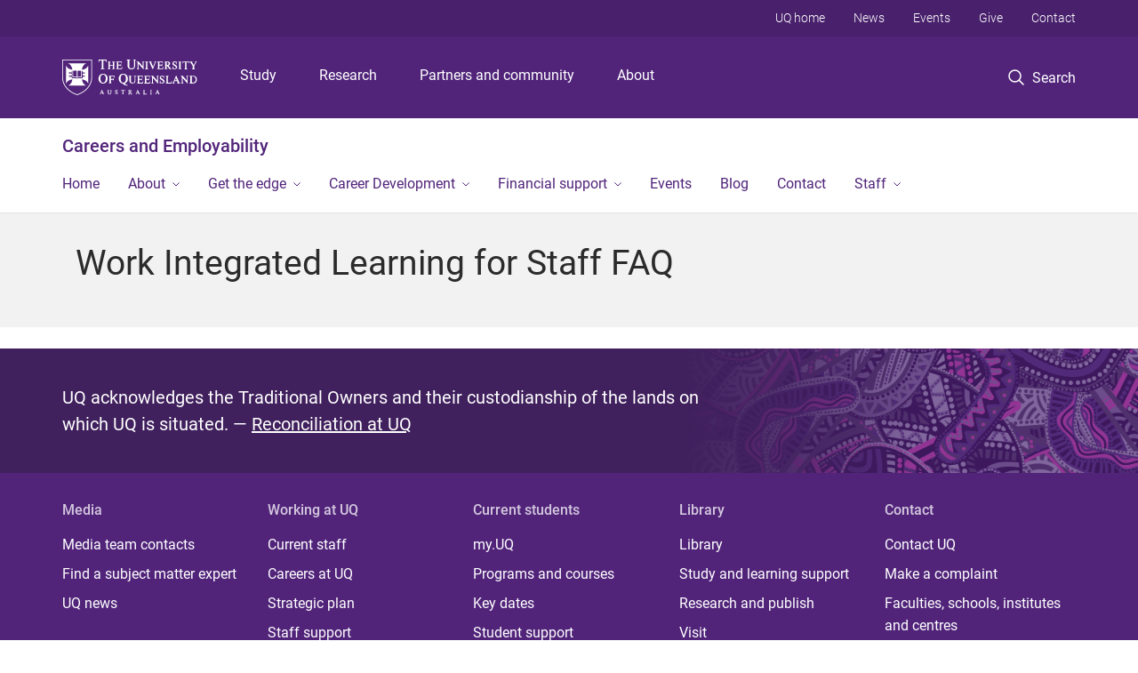

--- FILE ---
content_type: text/html; charset=utf-8
request_url: https://employability.uq.edu.au/work-integrated-learning-staff-faq
body_size: 10240
content:
<!DOCTYPE html>
<!--[if lt IE 7]> <html class="lt-ie9 lt-ie8 lt-ie7" lang="en" dir="ltr"> <![endif]-->
<!--[if IE 7]> <html class="lte-ie7 lt-ie9 lt-ie8" lang="en" dir="ltr"> <![endif]-->
<!--[if IE 8]> <html class="lte-ie8 lt-ie9" lang="en" dir="ltr"> <![endif]-->
<!--[if lte IE 9]> <html class="lte-ie9" lang="en" dir="ltr"> <![endif]-->
<!--[if gt IE 9]><!--> <html xmlns="http://www.w3.org/1999/xhtml" lang="en" dir="ltr"> <!--<![endif]-->
<head>
  <meta http-equiv="Content-Type" content="text/html; charset=utf-8" />
<link rel="shortcut icon" href="https://employability.uq.edu.au/sites/all/themes/custom/uq_standard/favicon.ico" type="image/vnd.microsoft.icon" />
<meta name="viewport" content="width=device-width,initial-scale=1" />
<link rel="apple-touch-icon" href="https://static.uq.net.au/v4/logos/corporate/uq-apple-touch-icon.png" type="image/png" />
<meta name="generator" content="Drupal 7 (https://www.drupal.org)" />
<link rel="image_src" href="https://employability.uq.edu.au/" />
<link rel="canonical" href="https://employability.uq.edu.au/work-integrated-learning-staff-faq" />
<link rel="shortlink" href="https://employability.uq.edu.au/node/13817" />
<meta property="og:title" content="Work Integrated Learning for Staff FAQ" />
<meta property="og:updated_time" content="2021-12-01T11:16:00+10:00" />
<meta property="og:image" content="https://employability.uq.edu.au/" />
<meta property="og:image:url" content="https://employability.uq.edu.au/" />
<meta property="og:image:secure_url" content="https://employability.uq.edu.au/" />
<meta property="article:published_time" content="2020-04-23T13:00:53+10:00" />
<meta property="article:modified_time" content="2021-12-01T11:16:00+10:00" />
<meta name="msvalidate.01" content="1D347AB66A45715B5302E84A9FACA1F6" />
  <title>Work Integrated Learning for Staff FAQ - Careers and Employability - University of Queensland</title>
  <style type="text/css" media="all">
@import url("https://employability.uq.edu.au/sites/all/modules/contrib/field_hidden/field_hidden.css?t0lwrx");
@import url("https://employability.uq.edu.au/sites/all/modules/custom/uq_components/core/uq_snippets/uq_snippets.css?t0lwrx");
@import url("https://employability.uq.edu.au/modules/user/user.css?t0lwrx");
@import url("https://employability.uq.edu.au/sites/all/modules/contrib/video_filter/video_filter.css?t0lwrx");
@import url("https://employability.uq.edu.au/sites/all/modules/custom/uq_components/components/uq_panel_feature/css/style.css?t0lwrx");
@import url("https://employability.uq.edu.au/sites/all/modules/contrib/ckeditor_image2/ckeditor_image2.theme.css?t0lwrx");
</style>
<style type="text/css" media="all">
@import url("https://employability.uq.edu.au/sites/all/modules/contrib/panels/css/panels.css?t0lwrx");
@import url("https://employability.uq.edu.au/sites/all/modules/contrib/taxonomy_access/taxonomy_access.css?t0lwrx");
</style>
<link type="text/css" rel="stylesheet" href="https://static.uq.net.au/v6/fonts/Roboto/roboto.css" media="all" />
<link type="text/css" rel="stylesheet" href="https://static.uq.net.au/latest/css/uqds_uq-standard.css?t0lwrx" media="all" />
<style type="text/css" media="all">
@import url("https://employability.uq.edu.au/sites/all/themes/custom/uq_standard/css/styles.css?t0lwrx");
</style>
<style type="text/css" media="print">
@import url("https://employability.uq.edu.au/sites/all/themes/custom/uq_standard/css/print.css?t0lwrx");
</style>
  <!--[if lt IE 9]>
  <script src="/sites/all/themes/custom/uq_standard/bower_components/html5shiv/dist/html5shiv.min.js"></script>
  <script src="/sites/all/themes/custom/uq_standard/bower_components/respond/dest/respond.min.js"></script>
  <![endif]-->
  <script type="text/javascript">
<!--//--><![CDATA[//><!--
(function(i,s,o,g,r,a,m){i["GoogleAnalyticsObject"]=r;i[r]=i[r]||function(){(i[r].q=i[r].q||[]).push(arguments)},i[r].l=1*new Date();a=s.createElement(o),m=s.getElementsByTagName(o)[0];a.async=1;a.src=g;m.parentNode.insertBefore(a,m)})(window,document,"script","https://www.google-analytics.com/analytics.js","ga");ga("create", "UA-1590516-1", {"cookieDomain":"auto"});ga("require", "linkid", "linkid.js");ga("set", "anonymizeIp", true);ga("send", "pageview");
//--><!]]>
</script>
</head>
<body class="html not-front not-logged-in no-sidebars page-node page-node- page-node-13817 node-type-uq-structured-page structured-page structured-page--page" >
  <div class="skip-link">
    <a href="#main-menu" tabindex="1" class="skip-link__link element-invisible element-focusable">Skip to menu</a>
    <a href="#main-content" class="skip-link__link element-invisible element-focusable">Skip to content</a>
    <a href="#site-footer" class="skip-link__link element-invisible element-focusable">Skip to footer</a>
  </div>
    <div class="region region-page-top">
    <noscript aria-hidden="true"><iframe src="https://www.googletagmanager.com/ns.html?id=GTM-NC7M38Q"
 height="0" width="0" style="display:none;visibility:hidden"></iframe></noscript>
  </div>
  
  

<header class="uq-header" data-gtm-category="Header">
  <div class="uq-header__container">
    <div class="uq-header__menu-toggle">
      <button type="button" class="nav-primary__toggle nav-primary__menu-toggle slide-menu__control"
        data-target="global-mobile-nav" data-action="toggle">Menu
      </button>
    </div>
    <div class="uq-header__logo">
      <a class="logo--large" href="https://www.uq.edu.au/">
        <img alt="The University of Queensland"
          src="https://static.uq.net.au/v11/logos/corporate/uq-logo--reversed.svg">
      </a>
    </div>
    <div class="uq-header__nav-primary" data-gtm-category="Primary header">
      <nav class="uq-header__nav-primary-container" aria-label="primary navigation">
        <ul class="uq-header__nav-primary-list">
                    <li class="uq-header__nav-primary-item"><a
              class="uq-header__nav-primary-link"
              href="https://study.uq.edu.au/"
              data-gtm-label="Study">Study</a>
            
          </li>
                    <li class="uq-header__nav-primary-item"><a
              class="uq-header__nav-primary-link"
              href="https://research.uq.edu.au/"
              data-gtm-label="Research">Research</a>
            
          </li>
                    <li class="uq-header__nav-primary-item"><a
              class="uq-header__nav-primary-link"
              href="https://partners-community.uq.edu.au"
              data-gtm-label="Partners and community">Partners and community</a>
            
          </li>
                    <li class="uq-header__nav-primary-item"><a
              class="uq-header__nav-primary-link"
              href="https://about.uq.edu.au/"
              data-gtm-label="About">About</a>
            
          </li>
                  </ul>
      </nav>
    </div>
    <div class="uq-header__search-toggle" data-gtm-category="Search">
      <button class="nav-primary__toggle nav-primary__search-toggle" data-gtm-action="Toggle">
        <div class="search-toggle__label">Search</div>
      </button>
    </div>
  </div>

  <!-- Mobile only navigation -->
  <nav class="slide-menu global-mobile-nav" id="global-mobile-nav" aria-label="primary navigation mobile">
    <div class="uq-site-header__title-container">
      <div class="uq-site-header__title-container__left">
        <a href="/" class="uq-site-header__title">Careers and Employability</a>
      </div>
    </div>
    <ul>
      <!-- site specific navigation -->
              <li data-gtm-category="Main navigation">
          <a href="/home" class="slide-menu__control"
            data-gtm-category="UQ Header"
            data-gtm-label="Home"
            aria-haspopup="true"
            aria-expanded="false"
            >
            Home          </a>
                    </li>
              <li data-gtm-category="Main navigation">
          <a href="/about" class="slide-menu__control"
            data-gtm-category="UQ Header"
            data-gtm-label="About"
            aria-haspopup="true"
            aria-expanded="false"
            >
            About          </a>
                          <ul>
                                                <li class='first__overview'>
                  <a href="/about" class="global-mobile-nav__audience-link slide-menu__control"
                      data-gtm-category="UQ Header"
                      data-gtm-label="About"
                      >
                      About                    </a>
                  </li>
                                                                              <li>
                        <a
                          href="https://employability.uq.edu.au/about/employability-framework"
                          data-gtm-label="The Employability Framework > The Employability Framework"
                        >
                          The Employability Framework                        </a>
                      </li>
                                                                              <li>
                        <a
                          href="/award"
                          data-gtm-label="Employability Award > Employability Award"
                        >
                          Employability Award                        </a>
                      </li>
                                                                              <li>
                        <a
                          href="/about/online-employability-course"
                          data-gtm-label="Online employability course > Online employability course"
                        >
                          Online employability course                        </a>
                      </li>
                                                                              <li>
                        <a
                          href="https://employers.careerhub.uq.edu.au/"
                          data-gtm-label="For employers > For employers"
                        >
                          For employers                        </a>
                      </li>
                                                                                                                          </ul>
                    </li>
              <li data-gtm-category="Main navigation">
          <a href="/get-the-edge" class="slide-menu__control"
            data-gtm-category="UQ Header"
            data-gtm-label="Get the edge"
            aria-haspopup="true"
            aria-expanded="false"
            >
            Get the edge          </a>
                          <ul>
                                                <li class='first__overview'>
                  <a href="/get-the-edge" class="global-mobile-nav__audience-link slide-menu__control"
                      data-gtm-category="UQ Header"
                      data-gtm-label="Get the edge"
                      >
                      Get the edge                    </a>
                  </li>
                                                                              <li>
                        <a
                          href="/internships"
                          data-gtm-label="Internships > Internships"
                        >
                          Internships                        </a>
                      </li>
                                                                              <li>
                        <a
                          href="/global-experiences"
                          data-gtm-label="Global Experiences > Global Experiences"
                        >
                          Global Experiences                        </a>
                      </li>
                                                                              <li>
                        <a
                          href="https://employability.uq.edu.au/student-staff-partnerships"
                          data-gtm-label="Student-Staff Partnerships > Student-Staff Partnerships"
                        >
                          Student-Staff Partnerships                        </a>
                      </li>
                                                                              <li>
                        <a
                          href="/summer-winter-research"
                          data-gtm-label="Research Experiences > Research Experiences"
                        >
                          Research Experiences                        </a>
                      </li>
                                                                              <li>
                        <a
                          href="https://my.uq.edu.au/mentoring"
                          data-gtm-label="Mentoring > Mentoring"
                        >
                          Mentoring                        </a>
                      </li>
                                                                              <li>
                        <a
                          href="/volunteering"
                          data-gtm-label="Volunteering > Volunteering"
                        >
                          Volunteering                        </a>
                      </li>
                                                                              <li>
                        <a
                          href="https://employability.uq.edu.au/digital-enrichment-badges"
                          data-gtm-label="Digital Enrichment Badges > Digital Enrichment Badges"
                        >
                          Digital Enrichment Badges                        </a>
                      </li>
                                                                              <li>
                        <a
                          href="https://employability.uq.edu.au/global-enrichment-experiences"
                          data-gtm-label="Global Enrichment Experiences > Global Enrichment Experiences"
                        >
                          Global Enrichment Experiences                        </a>
                      </li>
                                                                              <li>
                        <a
                          href="https://employability.uq.edu.au/student-representation"
                          data-gtm-label="Student Representation > Student Representation"
                        >
                          Student Representation                        </a>
                      </li>
                                                                              <li>
                        <a
                          href="https://employability.uq.edu.au/student-voice"
                          data-gtm-label="Student Voice > Student Voice"
                        >
                          Student Voice                        </a>
                      </li>
                                                                                                                          </ul>
                    </li>
              <li data-gtm-category="Main navigation">
          <a href="/career-development" class="slide-menu__control"
            data-gtm-category="UQ Header"
            data-gtm-label="Career Development"
            aria-haspopup="true"
            aria-expanded="false"
            >
            Career Development          </a>
                          <ul>
                                                <li class='first__overview'>
                  <a href="/career-development" class="global-mobile-nav__audience-link slide-menu__control"
                      data-gtm-category="UQ Header"
                      data-gtm-label="Career Development"
                      >
                      Career Development                    </a>
                  </li>
                                                                              <li>
                        <a
                          href="/career-development/plan-your-career"
                          data-gtm-label="Plan your career journey > Plan your career journey"
                        >
                          Plan your career journey                        </a>
                      </li>
                                                                              <li>
                        <a
                          href="/career-development/experiences-and-work"
                          data-gtm-label="Experiences and work > Experiences and work"
                        >
                          Experiences and work                        </a>
                      </li>
                                                                              <li>
                        <a
                          href="/career-development/recruitment-process"
                          data-gtm-label="Recruitment Process > Recruitment Process"
                        >
                          Recruitment Process                        </a>
                      </li>
                                                                              <li>
                        <a
                          href="/career-development/industry-connections"
                          data-gtm-label="Industry connections > Industry connections"
                        >
                          Industry connections                        </a>
                      </li>
                                                                              <li>
                        <a
                          href="https://employability.uq.edu.au/get-experiences/work-experience/diversityhub"
                          data-gtm-label="DiversityHub > DiversityHub"
                        >
                          DiversityHub                        </a>
                      </li>
                                                                              <li>
                        <a
                          href="https://employability.uq.edu.au/career-development/my-career-adviser"
                          data-gtm-label="My Career Adviser > My Career Adviser"
                        >
                          My Career Adviser                        </a>
                      </li>
                                                                              <li>
                        <a
                          href="https://employability.uq.edu.au/cuppaandcareers"
                          data-gtm-label="Cuppa and Careers > Cuppa and Careers"
                        >
                          Cuppa and Careers                        </a>
                      </li>
                                                                              <li>
                        <a
                          href="/career-development/events"
                          data-gtm-label="Events and Workshops > Events and Workshops"
                        >
                          Events and Workshops                        </a>
                      </li>
                                                                                                                          </ul>
                    </li>
              <li data-gtm-category="Main navigation">
          <a href="/financial-support" class="slide-menu__control"
            data-gtm-category="UQ Header"
            data-gtm-label="Financial support"
            aria-haspopup="true"
            aria-expanded="false"
            >
            Financial support          </a>
                          <ul>
                                                <li class='first__overview'>
                  <a href="/financial-support" class="global-mobile-nav__audience-link slide-menu__control"
                      data-gtm-category="UQ Header"
                      data-gtm-label="Financial support"
                      >
                      Financial support                    </a>
                  </li>
                                                                              <li>
                        <a
                          href="https://my.uq.edu.au/information-and-services/manage-my-program/fees-payments-and-refunds/fees-and-loans-domestic-students/os-help"
                          data-gtm-label="OS-HELP Loan > OS-HELP Loan"
                        >
                          OS-HELP Loan                        </a>
                      </li>
                                                                              <li>
                        <a
                          href="/exchange-funding"
                          data-gtm-label="Student exchange funding > Student exchange funding"
                        >
                          Student exchange funding                        </a>
                      </li>
                                                                              <li>
                        <a
                          href="/financial-support/costs-and-funding-short-term-experiences"
                          data-gtm-label="Short-Term Experience Funding > Short-Term Experience Funding"
                        >
                          Short-Term Experience Funding                        </a>
                      </li>
                                                                              <li>
                        <a
                          href="/financial-support/new-colombo-plan-funding"
                          data-gtm-label="New Colombo Plan Funding > New Colombo Plan Funding"
                        >
                          New Colombo Plan Funding                        </a>
                      </li>
                                                                                                                          </ul>
                    </li>
              <li data-gtm-category="Main navigation">
          <a href="/events" class="slide-menu__control"
            data-gtm-category="UQ Header"
            data-gtm-label="Events"
            aria-haspopup="true"
            aria-expanded="false"
            >
            Events          </a>
                    </li>
              <li data-gtm-category="Main navigation">
          <a href="/news" class="slide-menu__control"
            data-gtm-category="UQ Header"
            data-gtm-label="Blog"
            aria-haspopup="true"
            aria-expanded="false"
            >
            Blog          </a>
                    </li>
              <li data-gtm-category="Main navigation">
          <a href="/contact" class="slide-menu__control"
            data-gtm-category="UQ Header"
            data-gtm-label="Contact"
            aria-haspopup="true"
            aria-expanded="false"
            >
            Contact          </a>
                    </li>
              <li data-gtm-category="Main navigation">
          <a href="https://employability.uq.edu.au/staff-information" class="slide-menu__control"
            data-gtm-category="UQ Header"
            data-gtm-label="Staff"
            aria-haspopup="true"
            aria-expanded="false"
            >
            Staff          </a>
                          <ul>
                                                <li class='first__overview'>
                  <a href="https://employability.uq.edu.au/staff-information" class="global-mobile-nav__audience-link slide-menu__control"
                      data-gtm-category="UQ Header"
                      data-gtm-label="Staff"
                      >
                      Staff                    </a>
                  </li>
                                                                              <li>
                        <a
                          href="https://employability.uq.edu.au/staff/embed-career-development"
                          data-gtm-label="Career Development Embedding Request > Career Development Embedding Request"
                        >
                          Career Development Embedding Request                        </a>
                      </li>
                                                                              <li>
                        <a
                          href="https://employability.uq.edu.au/staff/work-integrated-learning-NEW"
                          data-gtm-label="Work Integrated Learning (WIL) - for staff > Work Integrated Learning (WIL) - for staff"
                        >
                          Work Integrated Learning (WIL) - for staff                        </a>
                      </li>
                                                                                                                          </ul>
                    </li>
            <!-- END : site specific navigation -->
            <li class="uq-header__newglobal-nav-item" data-gtm-category="Primary header">
        <a class="uq-header__newglobal-nav-link slide-menu__control"
          href="https://study.uq.edu.au/">Study</a>
              </li>
            <li class="uq-header__newglobal-nav-item" data-gtm-category="Primary header">
        <a class="uq-header__newglobal-nav-link slide-menu__control"
          href="https://research.uq.edu.au/">Research</a>
              </li>
            <li class="uq-header__newglobal-nav-item" data-gtm-category="Primary header">
        <a class="uq-header__newglobal-nav-link slide-menu__control"
          href="https://partners-community.uq.edu.au">Partners and community</a>
              </li>
            <li class="uq-header__newglobal-nav-item" data-gtm-category="Primary header">
        <a class="uq-header__newglobal-nav-link slide-menu__control"
          href="https://about.uq.edu.au/">About</a>
              </li>
                  <li class="uq-header__nav-secondary-item" data-gtm-category="Secondary header">
        <a class="uq-header__nav-secondary-link" href="https://www.uq.edu.au/">UQ home</a>
      </li>
            <li class="uq-header__nav-secondary-item" data-gtm-category="Secondary header">
        <a class="uq-header__nav-secondary-link" href="https://www.uq.edu.au/news/">News</a>
      </li>
            <li class="uq-header__nav-secondary-item" data-gtm-category="Secondary header">
        <a class="uq-header__nav-secondary-link" href="https://www.uq.edu.au/uq-events">Events</a>
      </li>
            <li class="uq-header__nav-secondary-item" data-gtm-category="Secondary header">
        <a class="uq-header__nav-secondary-link" href="https://alumni.uq.edu.au/giving/">Give</a>
      </li>
            <li class="uq-header__nav-secondary-item" data-gtm-category="Secondary header">
        <a class="uq-header__nav-secondary-link" href="https://contacts.uq.edu.au/">Contact</a>
      </li>
          </ul>
  </nav>
  <div class="uq-header__search" data-gtm-category="Search">
    <div class="uq-header__search-container">
      <form action="https://search.uq.edu.au/" method="get" data-gtm-action="Text search" data-gtm-form-action="">
        <fieldset>
          <div class="uq-header__search-query">
            <label for="edit-q" class="visually-hidden uq-header__search-query-label">Search term</label>
            <input type="text" id="edit-q" name="q" value="" maxlength="128" placeholder="Search by keyword" class="uq-header__search-query-input" data-gtm-trigger="change" data-gtm-form-search="">
            <span class="uq-header__search-query-button">
              <input type="submit" name="op" value="Search" class="uq-header__search-query-submit" data-gtm-trigger="click">
            </span>

                        <input type="hidden" value="https://employability.uq.edu.au" name="as_sitesearch" id="edit-as_sitesearch-on">
          </div>
        </fieldset>
      </form>
    </div>
  </div>
  <div class="uq-header__nav-secondary">
    <nav class="uq-header__nav-secondary-container">
      <ul class="uq-header__nav-secondary-list">
                <li class="uq-header__nav-secondary-item">
          <a
            href="https://www.uq.edu.au/"
            class="uq-header__nav-secondary-link"
            data-gtm-category="Secondary header"
            data-gtm-label="UQ home"
          >
            UQ home          </a>
        </li>
                <li class="uq-header__nav-secondary-item">
          <a
            href="https://www.uq.edu.au/news/"
            class="uq-header__nav-secondary-link"
            data-gtm-category="Secondary header"
            data-gtm-label="News"
          >
            News          </a>
        </li>
                <li class="uq-header__nav-secondary-item">
          <a
            href="https://www.uq.edu.au/uq-events"
            class="uq-header__nav-secondary-link"
            data-gtm-category="Secondary header"
            data-gtm-label="Events"
          >
            Events          </a>
        </li>
                <li class="uq-header__nav-secondary-item">
          <a
            href="https://alumni.uq.edu.au/giving/"
            class="uq-header__nav-secondary-link"
            data-gtm-category="Secondary header"
            data-gtm-label="Give"
          >
            Give          </a>
        </li>
                <li class="uq-header__nav-secondary-item">
          <a
            href="https://contacts.uq.edu.au/"
            class="uq-header__nav-secondary-link"
            data-gtm-category="Secondary header"
            data-gtm-label="Contact"
          >
            Contact          </a>
        </li>
              </ul>
    </nav>
  </div>
</header>

  <div class="uq-site-header">
  <div class="uq-site-header__title-container">
    <div class="uq-site-header__title-container__left">
      <a href="/" class="uq-site-header__title">Careers and Employability</a>
    </div>
    <div class="uq-site-header__title-container__right">
      <button class="uq-site-header__navigation-toggle jsNavToggle" data-gtm-action="Toggle">Menu</button>
    </div>
  </div>
  <div class="uq-site-header__navigation-container">
    <nav class="uq-site-header__navigation" aria-label="Site navigation" id="jsNav">
      <ul class="uq-site-header__navigation__list uq-site-header__navigation__list--level-1">
                <li class="uq-site-header__navigation__list-item
                            ">
          <a href="/home" aria-haspopup="true" aria-expanded="false"
            class="uq-site-header__navigation__list-link">
            Home          </a>
                  </li>
                <li class="uq-site-header__navigation__list-item
              uq-site-header__navigation__list-item--has-subnav              ">
          <a href="/about" aria-haspopup="true" aria-expanded="false"
            class="uq-site-header__navigation__list-link">
            About          </a>
                    <button class="uq-site-header__navigation__sub-toggle" data-gtm-action="Toggle"><span
              class="visually-hidden">Show About sub-navigation</span></button>
          <ul class="uq-site-header__navigation__list uq-site-header__navigation__list--level-2"
            aria-label="Study sub-navigation">
                                          <li class="uq-site-header__navigation__list-item">
                  <a href="https://employability.uq.edu.au/about/employability-framework">
                    The Employability Framework                  </a>
                </li>
                                                        <li class="uq-site-header__navigation__list-item">
                  <a href="/award">
                    Employability Award                  </a>
                </li>
                                                        <li class="uq-site-header__navigation__list-item">
                  <a href="/about/online-employability-course">
                    Online employability course                  </a>
                </li>
                                                        <li class="uq-site-header__navigation__list-item">
                  <a href="https://employers.careerhub.uq.edu.au/">
                    For employers                  </a>
                </li>
                                                                                        </ul>
                  </li>
                <li class="uq-site-header__navigation__list-item
              uq-site-header__navigation__list-item--has-subnav              ">
          <a href="/get-the-edge" aria-haspopup="true" aria-expanded="false"
            class="uq-site-header__navigation__list-link">
            Get the edge          </a>
                    <button class="uq-site-header__navigation__sub-toggle" data-gtm-action="Toggle"><span
              class="visually-hidden">Show Get the edge sub-navigation</span></button>
          <ul class="uq-site-header__navigation__list uq-site-header__navigation__list--level-2"
            aria-label="Study sub-navigation">
                                          <li class="uq-site-header__navigation__list-item">
                  <a href="/internships">
                    Internships                  </a>
                </li>
                                                        <li class="uq-site-header__navigation__list-item">
                  <a href="/global-experiences">
                    Global Experiences                  </a>
                </li>
                                                        <li class="uq-site-header__navigation__list-item">
                  <a href="https://employability.uq.edu.au/student-staff-partnerships">
                    Student-Staff Partnerships                  </a>
                </li>
                                                        <li class="uq-site-header__navigation__list-item">
                  <a href="/summer-winter-research">
                    Research Experiences                  </a>
                </li>
                                                        <li class="uq-site-header__navigation__list-item">
                  <a href="https://my.uq.edu.au/mentoring">
                    Mentoring                  </a>
                </li>
                                                        <li class="uq-site-header__navigation__list-item">
                  <a href="/volunteering">
                    Volunteering                  </a>
                </li>
                                                        <li class="uq-site-header__navigation__list-item">
                  <a href="https://employability.uq.edu.au/digital-enrichment-badges">
                    Digital Enrichment Badges                  </a>
                </li>
                                                        <li class="uq-site-header__navigation__list-item">
                  <a href="https://employability.uq.edu.au/global-enrichment-experiences">
                    Global Enrichment Experiences                  </a>
                </li>
                                                        <li class="uq-site-header__navigation__list-item">
                  <a href="https://employability.uq.edu.au/student-representation">
                    Student Representation                  </a>
                </li>
                                                        <li class="uq-site-header__navigation__list-item">
                  <a href="https://employability.uq.edu.au/student-voice">
                    Student Voice                  </a>
                </li>
                                                                                        </ul>
                  </li>
                <li class="uq-site-header__navigation__list-item
              uq-site-header__navigation__list-item--has-subnav              ">
          <a href="/career-development" aria-haspopup="true" aria-expanded="false"
            class="uq-site-header__navigation__list-link">
            Career Development          </a>
                    <button class="uq-site-header__navigation__sub-toggle" data-gtm-action="Toggle"><span
              class="visually-hidden">Show Career Development sub-navigation</span></button>
          <ul class="uq-site-header__navigation__list uq-site-header__navigation__list--level-2"
            aria-label="Study sub-navigation">
                                          <li class="uq-site-header__navigation__list-item">
                  <a href="/career-development/plan-your-career">
                    Plan your career journey                  </a>
                </li>
                                                        <li class="uq-site-header__navigation__list-item">
                  <a href="/career-development/experiences-and-work">
                    Experiences and work                  </a>
                </li>
                                                        <li class="uq-site-header__navigation__list-item">
                  <a href="/career-development/recruitment-process">
                    Recruitment Process                  </a>
                </li>
                                                        <li class="uq-site-header__navigation__list-item">
                  <a href="/career-development/industry-connections">
                    Industry connections                  </a>
                </li>
                                                        <li class="uq-site-header__navigation__list-item">
                  <a href="https://employability.uq.edu.au/get-experiences/work-experience/diversityhub">
                    DiversityHub                  </a>
                </li>
                                                        <li class="uq-site-header__navigation__list-item">
                  <a href="https://employability.uq.edu.au/career-development/my-career-adviser">
                    My Career Adviser                  </a>
                </li>
                                                        <li class="uq-site-header__navigation__list-item">
                  <a href="https://employability.uq.edu.au/cuppaandcareers">
                    Cuppa and Careers                  </a>
                </li>
                                                        <li class="uq-site-header__navigation__list-item">
                  <a href="/career-development/events">
                    Events and Workshops                  </a>
                </li>
                                                                                        </ul>
                  </li>
                <li class="uq-site-header__navigation__list-item
              uq-site-header__navigation__list-item--has-subnav              ">
          <a href="/financial-support" aria-haspopup="true" aria-expanded="false"
            class="uq-site-header__navigation__list-link">
            Financial support          </a>
                    <button class="uq-site-header__navigation__sub-toggle" data-gtm-action="Toggle"><span
              class="visually-hidden">Show Financial support sub-navigation</span></button>
          <ul class="uq-site-header__navigation__list uq-site-header__navigation__list--level-2"
            aria-label="Study sub-navigation">
                                          <li class="uq-site-header__navigation__list-item">
                  <a href="https://my.uq.edu.au/information-and-services/manage-my-program/fees-payments-and-refunds/fees-and-loans-domestic-students/os-help">
                    OS-HELP Loan                  </a>
                </li>
                                                        <li class="uq-site-header__navigation__list-item">
                  <a href="/exchange-funding">
                    Student exchange funding                  </a>
                </li>
                                                        <li class="uq-site-header__navigation__list-item">
                  <a href="/financial-support/costs-and-funding-short-term-experiences">
                    Short-Term Experience Funding                  </a>
                </li>
                                                        <li class="uq-site-header__navigation__list-item">
                  <a href="/financial-support/new-colombo-plan-funding">
                    New Colombo Plan Funding                  </a>
                </li>
                                                                                        </ul>
                  </li>
                <li class="uq-site-header__navigation__list-item
                            ">
          <a href="/events" aria-haspopup="true" aria-expanded="false"
            class="uq-site-header__navigation__list-link">
            Events          </a>
                  </li>
                <li class="uq-site-header__navigation__list-item
                            ">
          <a href="/news" aria-haspopup="true" aria-expanded="false"
            class="uq-site-header__navigation__list-link">
            Blog          </a>
                  </li>
                <li class="uq-site-header__navigation__list-item
                            ">
          <a href="/contact" aria-haspopup="true" aria-expanded="false"
            class="uq-site-header__navigation__list-link">
            Contact          </a>
                  </li>
                <li class="uq-site-header__navigation__list-item
              uq-site-header__navigation__list-item--has-subnav              ">
          <a href="https://employability.uq.edu.au/staff-information" aria-haspopup="true" aria-expanded="false"
            class="uq-site-header__navigation__list-link">
            Staff          </a>
                    <button class="uq-site-header__navigation__sub-toggle" data-gtm-action="Toggle"><span
              class="visually-hidden">Show Staff sub-navigation</span></button>
          <ul class="uq-site-header__navigation__list uq-site-header__navigation__list--level-2"
            aria-label="Study sub-navigation">
                                          <li class="uq-site-header__navigation__list-item">
                  <a href="https://employability.uq.edu.au/staff/embed-career-development">
                    Career Development Embedding Request                  </a>
                </li>
                                                        <li class="uq-site-header__navigation__list-item">
                  <a href="https://employability.uq.edu.au/staff/work-integrated-learning-NEW">
                    Work Integrated Learning (WIL) - for staff                  </a>
                </li>
                                                                                        </ul>
                  </li>
              </ul>
    </nav>
  </div>
</div>

<div class="page">
  
  
    <a id="main-content"></a>
  <div class="page__content clearfix">
      <div class="region region-content">
    <div id="block-system-main" class="block block-system">

    
  <div class="content" class="block__content">
    
  <div class="layout-region__top">
    <div class="panel-pane pane-panels-mini pane-structured-page-header page__header"  >
  
    

<div class="panel-pane__content">
  

  <div class="row">
    <div class="layout-region__main large-12 columns">
      <div class="panel-pane pane-node-title"  >
  
    

<div class="panel-pane__content">
  <h1 class="page__title">Work Integrated Learning for Staff FAQ</h1>
</div>


</div>
    </div>
  </div>

</div>


</div>
  </div>

  <div class="row">
    <div class="layout-region__main large-12 columns"></div>
  </div>

  </div>
</div>
  </div>
  </div>
  </div>

  
<footer class="uq-footer" data-gtm-category="Footer">
  <div class="uq-acknowledgement uq-acknowledgement--large">
    <div class="uq-acknowledgement__content">
      <div class="uq-acknowledgement__text">
        UQ acknowledges the Traditional Owners and their custodianship of the lands on which UQ is situated. &mdash; <a href="https://about.uq.edu.au/reconciliation" class="uq-acknowledgement__link">Reconciliation at UQ</a>
      </div>
    </div>
  </div>
  <div class="uq-footer__container">
    <nav class="uq-footer__navigation uq-footer--desktop" aria-label="footer navigation">
      <ul class="uq-footer__navigation-list uq-footer__navigation-level-1">
                <li class="uq-footer__navigation-item">
          <h2 class="uq-footer__navigation-title">Media</h2>
          <ul class="uq-footer__navigation-list uq-footer__navigation-level-2">
                        <li class="uq-footer__navigation-item">
              <a href="https://www.uq.edu.au/news/contacts" class="uq-footer__navigation-link">Media team contacts</a>
            </li>
                        <li class="uq-footer__navigation-item">
              <a href="https://about.uq.edu.au/experts" class="uq-footer__navigation-link">Find a subject matter expert</a>
            </li>
                        <li class="uq-footer__navigation-item">
              <a href="https://www.uq.edu.au/news/" class="uq-footer__navigation-link">UQ news</a>
            </li>
                      </ul>
        </li>
                <li class="uq-footer__navigation-item">
          <h2 class="uq-footer__navigation-title">Working at UQ</h2>
          <ul class="uq-footer__navigation-list uq-footer__navigation-level-2">
                        <li class="uq-footer__navigation-item">
              <a href="https://staff.uq.edu.au" class="uq-footer__navigation-link">Current staff</a>
            </li>
                        <li class="uq-footer__navigation-item">
              <a href="https://about.uq.edu.au/careers" class="uq-footer__navigation-link">Careers at UQ</a>
            </li>
                        <li class="uq-footer__navigation-item">
              <a href="https://about.uq.edu.au/strategic-plan" class="uq-footer__navigation-link">Strategic plan</a>
            </li>
                        <li class="uq-footer__navigation-item">
              <a href="https://staff.uq.edu.au/information-and-services/health-safety-wellbeing" class="uq-footer__navigation-link">Staff support</a>
            </li>
                        <li class="uq-footer__navigation-item">
              <a href="https://staff.uq.edu.au/information-and-services/information-technology/it-support" class="uq-footer__navigation-link">IT support for staff</a>
            </li>
                      </ul>
        </li>
                <li class="uq-footer__navigation-item">
          <h2 class="uq-footer__navigation-title">Current students</h2>
          <ul class="uq-footer__navigation-list uq-footer__navigation-level-2">
                        <li class="uq-footer__navigation-item">
              <a href="https://my.uq.edu.au" class="uq-footer__navigation-link">my.UQ</a>
            </li>
                        <li class="uq-footer__navigation-item">
              <a href="https://programs-courses.uq.edu.au" class="uq-footer__navigation-link">Programs and courses</a>
            </li>
                        <li class="uq-footer__navigation-item">
              <a href="https://about.uq.edu.au/academic-calendar" class="uq-footer__navigation-link">Key dates</a>
            </li>
                        <li class="uq-footer__navigation-item">
              <a href="https://my.uq.edu.au/student-support" class="uq-footer__navigation-link">Student support</a>
            </li>
                        <li class="uq-footer__navigation-item">
              <a href="https://my.uq.edu.au/information-and-services/information-technology/student-it-support" class="uq-footer__navigation-link">IT support for students</a>
            </li>
                      </ul>
        </li>
                <li class="uq-footer__navigation-item">
          <h2 class="uq-footer__navigation-title">Library</h2>
          <ul class="uq-footer__navigation-list uq-footer__navigation-level-2">
                        <li class="uq-footer__navigation-item">
              <a href="https://www.library.uq.edu.au/" class="uq-footer__navigation-link">Library</a>
            </li>
                        <li class="uq-footer__navigation-item">
              <a href="https://web.library.uq.edu.au/study-and-learning-support" class="uq-footer__navigation-link">Study and learning support</a>
            </li>
                        <li class="uq-footer__navigation-item">
              <a href="https://web.library.uq.edu.au/research-and-publish" class="uq-footer__navigation-link">Research and publish</a>
            </li>
                        <li class="uq-footer__navigation-item">
              <a href="https://web.library.uq.edu.au/visit" class="uq-footer__navigation-link">Visit</a>
            </li>
                      </ul>
        </li>
                <li class="uq-footer__navigation-item">
          <h2 class="uq-footer__navigation-title">Contact</h2>
          <ul class="uq-footer__navigation-list uq-footer__navigation-level-2">
                        <li class="uq-footer__navigation-item">
              <a href="https://contacts.uq.edu.au/contacts" class="uq-footer__navigation-link">Contact UQ</a>
            </li>
                        <li class="uq-footer__navigation-item">
              <a href="https://www.uq.edu.au/complaints-appeals/" class="uq-footer__navigation-link">Make a complaint</a>
            </li>
                        <li class="uq-footer__navigation-item">
              <a href="https://about.uq.edu.au/faculties-schools-institutes-centres" class="uq-footer__navigation-link">Faculties, schools, institutes and centres</a>
            </li>
                        <li class="uq-footer__navigation-item">
              <a href="https://organisation.about.uq.edu.au" class="uq-footer__navigation-link">Divisions and departments</a>
            </li>
                        <li class="uq-footer__navigation-item">
              <a href="https://campuses.uq.edu.au/" class="uq-footer__navigation-link">Campuses, maps and transport</a>
            </li>
                      </ul>
        </li>
              </ul>
    </nav>

    <!-- Mobile Footer Navigation-->
    <nav class="uq-footer__navigation uq-footer--mobile" aria-label="footer navigation mobile">
      <ul class="uq-accordion uq-footer__navigation-list uq-footer__navigation-level-1">
                <li class="uq-accordion__item uq-footer__navigation-item">
          <button class="uq-accordion__toggle uq-footer__navigation-toggle" data-gtm-action="Toggle">Media</button>
          <ul class="uq-accordion__content uq-footer__navigation-list uq-footer__navigation-level-2">
                        <li class="uq-footer__navigation-item">
              <a href="https://www.uq.edu.au/news/contacts" class="uq-footer__navigation-link">Media team contacts</a>
            </li>
                        <li class="uq-footer__navigation-item">
              <a href="https://about.uq.edu.au/experts" class="uq-footer__navigation-link">Find a subject matter expert</a>
            </li>
                        <li class="uq-footer__navigation-item">
              <a href="https://www.uq.edu.au/news/" class="uq-footer__navigation-link">UQ news</a>
            </li>
                      </ul>
        </li>
                <li class="uq-accordion__item uq-footer__navigation-item">
          <button class="uq-accordion__toggle uq-footer__navigation-toggle" data-gtm-action="Toggle">Working at UQ</button>
          <ul class="uq-accordion__content uq-footer__navigation-list uq-footer__navigation-level-2">
                        <li class="uq-footer__navigation-item">
              <a href="https://staff.uq.edu.au" class="uq-footer__navigation-link">Current staff</a>
            </li>
                        <li class="uq-footer__navigation-item">
              <a href="https://about.uq.edu.au/careers" class="uq-footer__navigation-link">Careers at UQ</a>
            </li>
                        <li class="uq-footer__navigation-item">
              <a href="https://about.uq.edu.au/strategic-plan" class="uq-footer__navigation-link">Strategic plan</a>
            </li>
                        <li class="uq-footer__navigation-item">
              <a href="https://staff.uq.edu.au/information-and-services/health-safety-wellbeing" class="uq-footer__navigation-link">Staff support</a>
            </li>
                        <li class="uq-footer__navigation-item">
              <a href="https://staff.uq.edu.au/information-and-services/information-technology/it-support" class="uq-footer__navigation-link">IT support for staff</a>
            </li>
                      </ul>
        </li>
                <li class="uq-accordion__item uq-footer__navigation-item">
          <button class="uq-accordion__toggle uq-footer__navigation-toggle" data-gtm-action="Toggle">Current students</button>
          <ul class="uq-accordion__content uq-footer__navigation-list uq-footer__navigation-level-2">
                        <li class="uq-footer__navigation-item">
              <a href="https://my.uq.edu.au" class="uq-footer__navigation-link">my.UQ</a>
            </li>
                        <li class="uq-footer__navigation-item">
              <a href="https://programs-courses.uq.edu.au" class="uq-footer__navigation-link">Programs and courses</a>
            </li>
                        <li class="uq-footer__navigation-item">
              <a href="https://about.uq.edu.au/academic-calendar" class="uq-footer__navigation-link">Key dates</a>
            </li>
                        <li class="uq-footer__navigation-item">
              <a href="https://my.uq.edu.au/student-support" class="uq-footer__navigation-link">Student support</a>
            </li>
                        <li class="uq-footer__navigation-item">
              <a href="https://my.uq.edu.au/information-and-services/information-technology/student-it-support" class="uq-footer__navigation-link">IT support for students</a>
            </li>
                      </ul>
        </li>
                <li class="uq-accordion__item uq-footer__navigation-item">
          <button class="uq-accordion__toggle uq-footer__navigation-toggle" data-gtm-action="Toggle">Library</button>
          <ul class="uq-accordion__content uq-footer__navigation-list uq-footer__navigation-level-2">
                        <li class="uq-footer__navigation-item">
              <a href="https://www.library.uq.edu.au/" class="uq-footer__navigation-link">Library</a>
            </li>
                        <li class="uq-footer__navigation-item">
              <a href="https://web.library.uq.edu.au/study-and-learning-support" class="uq-footer__navigation-link">Study and learning support</a>
            </li>
                        <li class="uq-footer__navigation-item">
              <a href="https://web.library.uq.edu.au/research-and-publish" class="uq-footer__navigation-link">Research and publish</a>
            </li>
                        <li class="uq-footer__navigation-item">
              <a href="https://web.library.uq.edu.au/visit" class="uq-footer__navigation-link">Visit</a>
            </li>
                      </ul>
        </li>
                <li class="uq-accordion__item uq-footer__navigation-item">
          <button class="uq-accordion__toggle uq-footer__navigation-toggle" data-gtm-action="Toggle">Contact</button>
          <ul class="uq-accordion__content uq-footer__navigation-list uq-footer__navigation-level-2">
                        <li class="uq-footer__navigation-item">
              <a href="https://contacts.uq.edu.au/contacts" class="uq-footer__navigation-link">Contact UQ</a>
            </li>
                        <li class="uq-footer__navigation-item">
              <a href="https://www.uq.edu.au/complaints-appeals/" class="uq-footer__navigation-link">Make a complaint</a>
            </li>
                        <li class="uq-footer__navigation-item">
              <a href="https://about.uq.edu.au/faculties-schools-institutes-centres" class="uq-footer__navigation-link">Faculties, schools, institutes and centres</a>
            </li>
                        <li class="uq-footer__navigation-item">
              <a href="https://organisation.about.uq.edu.au" class="uq-footer__navigation-link">Divisions and departments</a>
            </li>
                        <li class="uq-footer__navigation-item">
              <a href="https://campuses.uq.edu.au/" class="uq-footer__navigation-link">Campuses, maps and transport</a>
            </li>
                      </ul>
        </li>
              </ul>
    </nav>
    <!-- Footer contact details -->
    <div class="uq-footer__contact">
      <nav class="uq-footer__contact-item" aria-label="Social Media" data-gtm-category="Social share link">
        <ul class="uq-footer__footer-list uq-footer__contact-social" >
          <li class="uq-footer__footer-item"><a href="https://www.facebook.com/uniofqld"
                                                class="uq-footer__meta-icons--facebook uq-footer__meta-icons"
                                                data-gtm-label="Facebook" aria-label="Facebook"></a></li>
          <li class="uq-footer__footer-item"><a href="https://www.linkedin.com/school/university-of-queensland"
                                                class="uq-footer__meta-icons--linkedin uq-footer__meta-icons"
                                                data-gtm-label="Linkedin" aria-label="Linkedin"></a></li>
                                                <li class="uq-footer__footer-item"><a href="https://x.com/uq_news" class="uq-footer__meta-icons--twitter uq-footer__meta-icons" aria-label="Follow us on X" data-gtm-label="Follow us on X"></a></li>
          <li class="uq-footer__footer-item"><a href="https://www.youtube.com/user/universityqueensland"
                                                class="uq-footer__meta-icons--youtube uq-footer__meta-icons"
                                                data-gtm-label="Youtube" aria-label="Youtube"></a></li>
          <li class="uq-footer__footer-item"><a href="https://instagram.com/uniofqld"
                                                class="uq-footer__meta-icons--instagram uq-footer__meta-icons"
                                                data-gtm-label="Instagram" aria-label="Instagram"></a></li>
          <li class="uq-footer__footer-item"><a href="https://www.tiktok.com/@uniofqld"
                                                class="uq-footer__meta-icons--tiktok uq-footer__meta-icons"
                                                data-gtm-label="TikTok" aria-label="TikTok"></a></li>
        </ul>
      </nav>
      <div class="uq-footer__contact-item uq-footer__contact-login">
                <a href="/saml_login?destination=node/13817" class="uq-footer__link" rel="nofollow">Web login</a>      </div>

    </div>
    <nav class="uq-footer__meta" aria-label="Business meta">
      <ul class="uq-footer__footer-list">
        <li class="uq-footer__footer-item">&copy; The University of Queensland</li>
        <li class="uq-footer__footer-item"><abbr title="Australian Business Number">ABN</abbr>: 63 942 912 684</li>
        <li class="uq-footer__footer-item"><abbr title="Commonwealth Register of Institutions and Courses for Overseas Students">CRICOS</abbr>: <a class="uq-footer__link" href="https://www.uq.edu.au/about/cricos-link" rel="external" data-gtm-label="CRICOS 00025B">00025B</a></li>
        <li class="uq-footer__footer-item"><abbr title="Tertiary Education Quality and Standards Agency">TEQSA</abbr>: <a class="uq-footer__link" href="https://www.teqsa.gov.au/national-register/provider/university-queensland" rel="external" data-gtm-label="TEQSA PRV12080">PRV12080</a></li>
      </ul>
    </nav>
    <nav class="uq-footer__footer" aria-label="Terms and conditions">
      <ul class="uq-footer__footer-list">
        <li class="uq-footer__footer-item">
          <a href="https://www.uq.edu.au/legal/copyright-privacy-disclaimer/" class="uq-footer__link">Copyright, privacy and disclaimer</a>
        </li>
        <li class="uq-footer__footer-item">
          <a href="https://uq.edu.au/accessibility/" class="uq-footer__link">Accessibility</a>
        </li>
        <li class="uq-footer__footer-item">
          <a href="https://www.uq.edu.au/rti/" class="uq-footer__link">Right to information</a>
        </li>
        <li class="uq-footer__footer-menu__item">
          <a href="https://my.uq.edu.au/feedback?r=https://employability.uq.edu.au/work-integrated-learning-staff-faq" class="uq-footer__link">Feedback</a>
        </li>
      </ul>
    </nav>
  </div>
</footer>  <script type="text/javascript">
<!--//--><![CDATA[//><!--
(function(w,d,s,l,i){

  w[l]=w[l]||[];
  w[l].push({'gtm.start':new Date().getTime(),event:'gtm.js'});
  var f=d.getElementsByTagName(s)[0];
  var j=d.createElement(s);
  var dl=l!='dataLayer'?'&l='+l:'';
  j.src='https://www.googletagmanager.com/gtm.js?id='+i+dl+'';
  j.async=true;
  f.parentNode.insertBefore(j,f);

})(window,document,'script','dataLayer','GTM-NC7M38Q');
//--><!]]>
</script>
<script type="text/javascript" src="https://employability.uq.edu.au/sites/all/modules/contrib/jquery_update/replace/jquery/1.12/jquery.min.js?v=1.12.4"></script>
<script type="text/javascript" src="https://employability.uq.edu.au/misc/jquery-extend-3.4.0.js?v=1.12.4"></script>
<script type="text/javascript" src="https://employability.uq.edu.au/misc/jquery-html-prefilter-3.5.0-backport.js?v=1.12.4"></script>
<script type="text/javascript" src="https://employability.uq.edu.au/misc/jquery.once.js?v=1.2"></script>
<script type="text/javascript" src="https://employability.uq.edu.au/misc/drupal.js?t0lwrx"></script>
<script type="text/javascript" src="https://employability.uq.edu.au/sites/all/modules/contrib/jquery_update/js/jquery_browser.js?v=0.0.1"></script>
<script type="text/javascript" src="https://employability.uq.edu.au/sites/all/modules/custom/uq_components/components/uq_panel_feature/js/contextual-cog.js?t0lwrx"></script>
<script type="text/javascript" src="https://static.uq.net.au/latest/js/slide-menu.js?t0lwrx"></script>
<script type="text/javascript" src="https://static.uq.net.au/latest/js/uqds.min.js?t0lwrx"></script>
<script type="text/javascript" src="https://static.uq.net.au/latest/js/uqds_header.js?t0lwrx"></script>
<script type="text/javascript" src="https://employability.uq.edu.au/sites/all/modules/contrib/google_analytics/googleanalytics.js?t0lwrx"></script>
<script type="text/javascript" src="https://employability.uq.edu.au/sites/all/modules/custom/uq_eloqua/uq_eloqua.js?t0lwrx"></script>
<script type="text/javascript" src="https://employability.uq.edu.au/sites/all/themes/custom/uq_standard/js/uq_standard_accordion.js?t0lwrx"></script>
<script type="text/javascript" src="https://employability.uq.edu.au/sites/all/themes/custom/uq_standard/js/uq_standard_main-menu.js?t0lwrx"></script>
<script type="text/javascript" src="https://employability.uq.edu.au/sites/all/themes/custom/uq_standard/bower_components/foundation/js/foundation.min.js?t0lwrx"></script>
<script type="text/javascript" src="https://employability.uq.edu.au/sites/all/themes/custom/uq_standard/js/uq_standard.js?t0lwrx"></script>
<script type="text/javascript">
<!--//--><![CDATA[//><!--
jQuery.extend(Drupal.settings, {"basePath":"\/","pathPrefix":"","setHasJsCookie":0,"ajaxPageState":{"theme":"uq_standard","theme_token":"CWYkaWLiPDPeKnK4Mq8d0qzBN1PwkOnQ6AC8wYcZBUg","js":{"0":1,"sites\/all\/modules\/contrib\/jquery_update\/replace\/jquery\/1.12\/jquery.min.js":1,"misc\/jquery-extend-3.4.0.js":1,"misc\/jquery-html-prefilter-3.5.0-backport.js":1,"misc\/jquery.once.js":1,"misc\/drupal.js":1,"sites\/all\/modules\/contrib\/jquery_update\/js\/jquery_browser.js":1,"sites\/all\/modules\/custom\/uq_components\/components\/uq_panel_feature\/js\/contextual-cog.js":1,"https:\/\/static.uq.net.au\/latest\/js\/slide-menu.js?t0lwrx":1,"https:\/\/static.uq.net.au\/latest\/js\/uqds.min.js?t0lwrx":1,"https:\/\/static.uq.net.au\/latest\/js\/uqds_header.js?t0lwrx":1,"sites\/all\/modules\/contrib\/google_analytics\/googleanalytics.js":1,"sites\/all\/modules\/custom\/uq_eloqua\/uq_eloqua.js":1,"sites\/all\/themes\/custom\/uq_standard\/js\/uq_standard_accordion.js":1,"sites\/all\/themes\/custom\/uq_standard\/js\/uq_standard_main-menu.js":1,"sites\/all\/themes\/custom\/uq_standard\/bower_components\/foundation\/js\/foundation.min.js":1,"sites\/all\/themes\/custom\/uq_standard\/js\/uq_standard.js":1},"css":{"sites\/all\/modules\/contrib\/field_hidden\/field_hidden.css":1,"sites\/all\/modules\/custom\/uq_components\/core\/uq_snippets\/uq_snippets.css":1,"modules\/user\/user.css":1,"sites\/all\/modules\/contrib\/video_filter\/video_filter.css":1,"sites\/all\/modules\/custom\/uq_components\/components\/uq_panel_feature\/css\/style.css":1,"sites\/all\/modules\/contrib\/ckeditor_image2\/ckeditor_image2.theme.css":1,"sites\/all\/modules\/contrib\/panels\/css\/panels.css":1,"sites\/all\/modules\/contrib\/taxonomy_access\/taxonomy_access.css":1,"https:\/\/static.uq.net.au\/v6\/fonts\/Roboto\/roboto.css":1,"https:\/\/static.uq.net.au\/latest\/css\/uqds_uq-standard.css?t0lwrx":1,"sites\/all\/themes\/custom\/uq_standard\/css\/styles.css":1,"sites\/all\/themes\/custom\/uq_standard\/css\/print.css":1}},"colorbox":{"opacity":"0.85","current":"{current} of {total}","previous":"\u00ab Prev","next":"Next \u00bb","close":"Close","maxWidth":"98%","maxHeight":"98%","fixed":true,"mobiledetect":false,"mobiledevicewidth":"480px","file_public_path":"\/sites\/default\/files","specificPagesDefaultValue":"admin*\nimagebrowser*\nimg_assist*\nimce*\nnode\/add\/*\nnode\/*\/edit\nprint\/*\nprintpdf\/*\nsystem\/ajax\nsystem\/ajax\/*"},"instances":"{\u0022default\u0022:{\u0022content\u0022:{\u0022text\u0022:\u0022\u0022},\u0022style\u0022:{\u0022tip\u0022:false,\u0022classes\u0022:\u0022\u0022},\u0022position\u0022:{\u0022at\u0022:\u0022bottom right\u0022,\u0022adjust\u0022:{\u0022method\u0022:\u0022\u0022},\u0022my\u0022:\u0022top left\u0022,\u0022viewport\u0022:false},\u0022show\u0022:{\u0022event\u0022:\u0022mouseenter \u0022},\u0022hide\u0022:{\u0022event\u0022:\u0022mouseleave \u0022}},\u0022tooltip_on_click\u0022:{\u0022content\u0022:{\u0022text\u0022:\u0022\u0022},\u0022style\u0022:{\u0022tip\u0022:false,\u0022classes\u0022:\u0022qtip-custom uq-qtip\u0022,\u0022classes_custom\u0022:\u0022uq-qtip\u0022},\u0022position\u0022:{\u0022at\u0022:\u0022top right\u0022,\u0022viewport\u0022:true,\u0022adjust\u0022:{\u0022method\u0022:\u0022\u0022},\u0022my\u0022:\u0022bottom left\u0022},\u0022show\u0022:{\u0022event\u0022:\u0022focus click \u0022,\u0022solo\u0022:true},\u0022hide\u0022:{\u0022event\u0022:\u0022unfocus click \u0022,\u0022fixed\u0022:1}}}","qtipDebug":"{\u0022leaveElement\u0022:0}","googleanalytics":{"trackOutbound":1,"trackMailto":1,"trackDownload":1,"trackDownloadExtensions":"7z|aac|arc|arj|asf|asx|avi|bin|csv|doc(x|m)?|dot(x|m)?|exe|flv|gif|gz|gzip|hqx|jar|jpe?g|js|mp(2|3|4|e?g)|mov(ie)?|msi|msp|pdf|phps|png|ppt(x|m)?|pot(x|m)?|pps(x|m)?|ppam|sld(x|m)?|thmx|qtm?|ra(m|r)?|sea|sit|tar|tgz|torrent|txt|wav|wma|wmv|wpd|xls(x|m|b)?|xlt(x|m)|xlam|xml|z|zip","trackColorbox":1}});
//--><!]]>
</script>
  </body>
</html>


--- FILE ---
content_type: text/css
request_url: https://employability.uq.edu.au/sites/all/themes/custom/uq_standard/css/print.css?t0lwrx
body_size: 445
content:
.site-header{background:#fff;border-bottom:1px solid #555}.site-header__global-menu,.site-header__site-search,.navigation{display:none}.uq-logo{background:transparent url(https://static.uq.net.au/v5/logos/corporate/uq-logo-black.png) no-repeat 0 0 !important;background:transparent url(https://static.uq.net.au/v5/logos/corporate/uq-logo-black.svg) no-repeat 0 0 !important;background-size:100%;content:url(https://static.uq.net.au/v5/logos/corporate/uq-logo-black.png) !important;-webkit-print-color-adjust:exact}.site-title{color:#000}.site-title a{color:#000 !important}.site-title a::after{content:'' !important}.site-title .show-for-small-only{display:none}.site-footer{background:#fff;border-top:1px solid #555;color:#000 !important}.site-footer a{color:#000 !important}.site-footer__emergency-contact,.site-footer__footer{display:none}.page__header{background:#fff}h2,h3{page-break-after:avoid}article{page-break-before:always}ul,ol,img{page-break-inside:avoid}a[href]::after{content:" (" attr(href) ")";font-size:.875rem}a[href^="#"]::after,a[href].tabs__link::after,a[href^="https://www.addthis.com"]::after,.breadcrumb-home a[href]::after,.breadcrumb__link--home[href]::after,.article__teaser-image a[href]::after{content:''}.card{height:auto !important;page-break-inside:avoid}.pane{height:auto !important;margin-bottom:0;page-break-inside:avoid}.pane__title{page-break-after:avoid}.notice{page-break-inside:avoid}.layout-region__right .vertical-menu{display:none}.accordion__item{display:inline-block;page-break-inside:avoid;width:100%}.accordion__content{display:block !important}.hero-banner--dark-tint::before,.section--dark-tint::before,.dark-tint::before,.content-column-block::before{background:none}.grid-menu__link div,.grid-menu a div{display:inline}.tabs .tabs-content__tab-page,.tabs .tab__content,.tabs--foundation .tabs-content__tab-page,.tabs--foundation .tab__content{height:auto;overflow:visible;position:relative;visibility:visible}.tabs.primary,.tabs--foundation.primary{display:none}
/*# sourceMappingURL=print.css.map */
